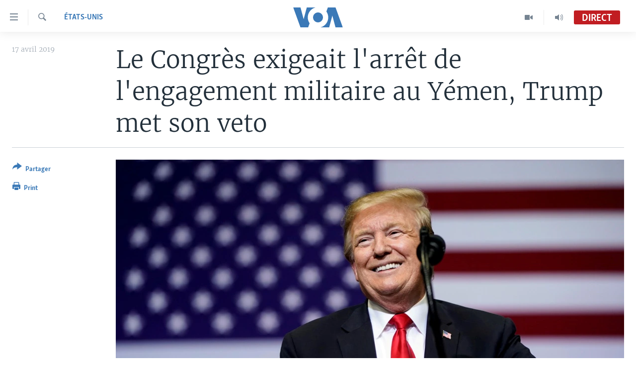

--- FILE ---
content_type: text/html; charset=utf-8
request_url: https://www.voaafrique.com/a/le-congr%C3%A8s-exigeait-l-arr%C3%AAt-de-l-engagement-militaire-au-y%C3%A9men-trump-met-son-veto/4879258.html
body_size: 11465
content:

<!DOCTYPE html>
<html lang="fr" dir="ltr" class="no-js">
<head>
<link href="/Content/responsive/VOA/fr/VOA-fr.css?&amp;av=0.0.0.0&amp;cb=306" rel="stylesheet"/>
<script src="https://tags.voaafrique.com/voa-pangea/prod/utag.sync.js"></script> <script type='text/javascript' src='https://www.youtube.com/iframe_api' async></script>
<script type="text/javascript">
//a general 'js' detection, must be on top level in <head>, due to CSS performance
document.documentElement.className = "js";
var cacheBuster = "306";
var appBaseUrl = "/";
var imgEnhancerBreakpoints = [0, 144, 256, 408, 650, 1023, 1597];
var isLoggingEnabled = false;
var isPreviewPage = false;
var isLivePreviewPage = false;
if (!isPreviewPage) {
window.RFE = window.RFE || {};
window.RFE.cacheEnabledByParam = window.location.href.indexOf('nocache=1') === -1;
const url = new URL(window.location.href);
const params = new URLSearchParams(url.search);
// Remove the 'nocache' parameter
params.delete('nocache');
// Update the URL without the 'nocache' parameter
url.search = params.toString();
window.history.replaceState(null, '', url.toString());
} else {
window.addEventListener('load', function() {
const links = window.document.links;
for (let i = 0; i < links.length; i++) {
links[i].href = '#';
links[i].target = '_self';
}
})
}
var pwaEnabled = false;
var swCacheDisabled;
</script>
<meta charset="utf-8" />
<title>Le Congr&#232;s exigeait l&#39;arr&#234;t de l&#39;engagement militaire au Y&#233;men, Trump met son veto</title>
<meta name="description" content="Comme attendu, Donald Trump a mis mardi son veto &#224; une r&#233;solution du Congr&#232;s qui l&#39;exhortait &#224; arr&#234;ter tout soutien am&#233;ricain &#224; la coalition saoudienne dans la guerre au Y&#233;men, s&#39;opposant pour la deuxi&#232;me fois en deux mois &#224; une d&#233;cision du parlement am&#233;ricain." />
<meta name="keywords" content="États-Unis, Yémen, Etats Unis, Trump, Congrès américain, veto" />
<meta name="viewport" content="width=device-width, initial-scale=1.0" />
<meta http-equiv="X-UA-Compatible" content="IE=edge" />
<meta name="robots" content="max-image-preview:large"><meta property="fb:pages" content="323279184682" />
<meta name="msvalidate.01" content="3286EE554B6F672A6F2E608C02343C0E" />
<link href="https://www.voaafrique.com/a/le-congr&#232;s-exigeait-l-arr&#234;t-de-l-engagement-militaire-au-y&#233;men-trump-met-son-veto/4879258.html" rel="canonical" />
<meta name="apple-mobile-web-app-title" content="VOA" />
<meta name="apple-mobile-web-app-status-bar-style" content="black" />
<meta name="apple-itunes-app" content="app-id=632618796, app-argument=//4879258.ltr" />
<meta content="Le Congrès exigeait l&#39;arrêt de l&#39;engagement militaire au Yémen, Trump met son veto" property="og:title" />
<meta content="Comme attendu, Donald Trump a mis mardi son veto à une résolution du Congrès qui l&#39;exhortait à arrêter tout soutien américain à la coalition saoudienne dans la guerre au Yémen, s&#39;opposant pour la deuxième fois en deux mois à une décision du parlement américain." property="og:description" />
<meta content="article" property="og:type" />
<meta content="https://www.voaafrique.com/a/le-congrès-exigeait-l-arrêt-de-l-engagement-militaire-au-yémen-trump-met-son-veto/4879258.html" property="og:url" />
<meta content="Voice of America" property="og:site_name" />
<meta content="https://www.facebook.com/VOAAfrique" property="article:publisher" />
<meta content="https://gdb.voanews.com/646ca016-c8a7-4385-9b27-5854dfb81d38_w1200_h630.jpg" property="og:image" />
<meta content="1200" property="og:image:width" />
<meta content="630" property="og:image:height" />
<meta content="171468140033861" property="fb:app_id" />
<meta content="summary_large_image" name="twitter:card" />
<meta content="@VOAAfrique" name="twitter:site" />
<meta content="https://gdb.voanews.com/646ca016-c8a7-4385-9b27-5854dfb81d38_w1200_h630.jpg" name="twitter:image" />
<meta content="Le Congrès exigeait l&#39;arrêt de l&#39;engagement militaire au Yémen, Trump met son veto" name="twitter:title" />
<meta content="Comme attendu, Donald Trump a mis mardi son veto à une résolution du Congrès qui l&#39;exhortait à arrêter tout soutien américain à la coalition saoudienne dans la guerre au Yémen, s&#39;opposant pour la deuxième fois en deux mois à une décision du parlement américain." name="twitter:description" />
<link rel="amphtml" href="https://www.voaafrique.com/amp/le-congr&#232;s-exigeait-l-arr&#234;t-de-l-engagement-militaire-au-y&#233;men-trump-met-son-veto/4879258.html" />
<script type="application/ld+json">{"articleSection":"\u0026#201;tats-Unis","isAccessibleForFree":true,"headline":"Le Congrès exigeait l\u0027arrêt de l\u0027engagement militaire au Yémen, Trump met son veto","inLanguage":"fr","keywords":"États-Unis, Yémen, Etats Unis, Trump, Congrès américain, veto","author":{"@type":"Person","name":"VOA"},"datePublished":"2019-04-17 03:12:35Z","dateModified":"2019-04-17 04:06:35Z","publisher":{"logo":{"width":512,"height":220,"@type":"ImageObject","url":"https://www.voaafrique.com/Content/responsive/VOA/fr/img/logo.png"},"@type":"NewsMediaOrganization","url":"https://www.voaafrique.com","sameAs":["https://chat.whatsapp.com/LlCKzDdly5W6zLMbpi2Q3b","https://www.facebook.com/VOAAfrique","https://twitter.com/VOAAfrique","https://www.youtube.com/c/VOAAfrique?sub_confirmation=1","https://www.instagram.com/voaafrique"],"name":"VOA Afrique","alternateName":""},"@context":"https://schema.org","@type":"NewsArticle","mainEntityOfPage":"https://www.voaafrique.com/a/le-congrès-exigeait-l-arrêt-de-l-engagement-militaire-au-yémen-trump-met-son-veto/4879258.html","url":"https://www.voaafrique.com/a/le-congrès-exigeait-l-arrêt-de-l-engagement-militaire-au-yémen-trump-met-son-veto/4879258.html","description":"Comme attendu, Donald Trump a mis mardi son veto à une résolution du Congrès qui l\u0027exhortait à arrêter tout soutien américain à la coalition saoudienne dans la guerre au Yémen, s\u0027opposant pour la deuxième fois en deux mois à une décision du parlement américain.","image":{"width":1080,"height":608,"@type":"ImageObject","url":"https://gdb.voanews.com/646ca016-c8a7-4385-9b27-5854dfb81d38_w1080_h608.jpg"},"name":"Le Congrès exigeait l\u0027arrêt de l\u0027engagement militaire au Yémen, Trump met son veto"}</script>
<script src="/Scripts/responsive/infographics.b?v=dVbZ-Cza7s4UoO3BqYSZdbxQZVF4BOLP5EfYDs4kqEo1&amp;av=0.0.0.0&amp;cb=306"></script>
<script src="/Scripts/responsive/loader.b?v=Q26XNwrL6vJYKjqFQRDnx01Lk2pi1mRsuLEaVKMsvpA1&amp;av=0.0.0.0&amp;cb=306"></script>
<link rel="icon" type="image/svg+xml" href="/Content/responsive/VOA/img/webApp/favicon.svg" />
<link rel="alternate icon" href="/Content/responsive/VOA/img/webApp/favicon.ico" />
<link rel="apple-touch-icon" sizes="152x152" href="/Content/responsive/VOA/img/webApp/ico-152x152.png" />
<link rel="apple-touch-icon" sizes="144x144" href="/Content/responsive/VOA/img/webApp/ico-144x144.png" />
<link rel="apple-touch-icon" sizes="114x114" href="/Content/responsive/VOA/img/webApp/ico-114x114.png" />
<link rel="apple-touch-icon" sizes="72x72" href="/Content/responsive/VOA/img/webApp/ico-72x72.png" />
<link rel="apple-touch-icon-precomposed" href="/Content/responsive/VOA/img/webApp/ico-57x57.png" />
<link rel="icon" sizes="192x192" href="/Content/responsive/VOA/img/webApp/ico-192x192.png" />
<link rel="icon" sizes="128x128" href="/Content/responsive/VOA/img/webApp/ico-128x128.png" />
<meta name="msapplication-TileColor" content="#ffffff" />
<meta name="msapplication-TileImage" content="/Content/responsive/VOA/img/webApp/ico-144x144.png" />
<link rel="alternate" type="application/rss+xml" title="VOA - Top Stories [RSS]" href="/api/" />
<link rel="sitemap" type="application/rss+xml" href="/sitemap.xml" />
</head>
<body class=" nav-no-loaded cc_theme pg-article print-lay-article js-category-to-nav nojs-images ">
<script type="text/javascript" >
var analyticsData = {url:"https://www.voaafrique.com/a/le-congr%c3%a8s-exigeait-l-arr%c3%aat-de-l-engagement-militaire-au-y%c3%a9men-trump-met-son-veto/4879258.html",property_id:"462",article_uid:"4879258",page_title:"Le Congrès exigeait l\u0027arrêt de l\u0027engagement militaire au Yémen, Trump met son veto",page_type:"article",content_type:"article",subcontent_type:"article",last_modified:"2019-04-17 04:06:35Z",pub_datetime:"2019-04-17 03:12:35Z",pub_year:"2019",pub_month:"04",pub_day:"17",pub_hour:"03",pub_weekday:"Wednesday",section:"états-unis",english_section:"etats-unis",byline:"",categories:"etats-unis",tags:"yémen;etats unis;trump;congrès américain;veto",domain:"www.voaafrique.com",language:"French",language_service:"VOA French",platform:"web",copied:"no",copied_article:"",copied_title:"",runs_js:"Yes",cms_release:"8.44.0.0.306",enviro_type:"prod",slug:"le-congrès-exigeait-l-arrêt-de-l-engagement-militaire-au-yémen-trump-met-son-veto",entity:"VOA",short_language_service:"FR",platform_short:"W",page_name:"Le Congrès exigeait l\u0027arrêt de l\u0027engagement militaire au Yémen, Trump met son veto"};
</script>
<noscript><iframe src="https://www.googletagmanager.com/ns.html?id=GTM-N8MP7P" height="0" width="0" style="display:none;visibility:hidden"></iframe></noscript><script type="text/javascript" data-cookiecategory="analytics">
var gtmEventObject = Object.assign({}, analyticsData, {event: 'page_meta_ready'});window.dataLayer = window.dataLayer || [];window.dataLayer.push(gtmEventObject);
if (top.location === self.location) { //if not inside of an IFrame
var renderGtm = "true";
if (renderGtm === "true") {
(function(w,d,s,l,i){w[l]=w[l]||[];w[l].push({'gtm.start':new Date().getTime(),event:'gtm.js'});var f=d.getElementsByTagName(s)[0],j=d.createElement(s),dl=l!='dataLayer'?'&l='+l:'';j.async=true;j.src='//www.googletagmanager.com/gtm.js?id='+i+dl;f.parentNode.insertBefore(j,f);})(window,document,'script','dataLayer','GTM-N8MP7P');
}
}
</script>
<!--Analytics tag js version start-->
<script type="text/javascript" data-cookiecategory="analytics">
var utag_data = Object.assign({}, analyticsData, {});
if(typeof(TealiumTagFrom)==='function' && typeof(TealiumTagSearchKeyword)==='function') {
var utag_from=TealiumTagFrom();var utag_searchKeyword=TealiumTagSearchKeyword();
if(utag_searchKeyword!=null && utag_searchKeyword!=='' && utag_data["search_keyword"]==null) utag_data["search_keyword"]=utag_searchKeyword;if(utag_from!=null && utag_from!=='') utag_data["from"]=TealiumTagFrom();}
if(window.top!== window.self&&utag_data.page_type==="snippet"){utag_data.page_type = 'iframe';}
try{if(window.top!==window.self&&window.self.location.hostname===window.top.location.hostname){utag_data.platform = 'self-embed';utag_data.platform_short = 'se';}}catch(e){if(window.top!==window.self&&window.self.location.search.includes("platformType=self-embed")){utag_data.platform = 'cross-promo';utag_data.platform_short = 'cp';}}
(function(a,b,c,d){ a="https://tags.voaafrique.com/voa-pangea/prod/utag.js"; b=document;c="script";d=b.createElement(c);d.src=a;d.type="text/java"+c;d.async=true; a=b.getElementsByTagName(c)[0];a.parentNode.insertBefore(d,a); })();
</script>
<!--Analytics tag js version end-->
<!-- Analytics tag management NoScript -->
<noscript>
<img style="position: absolute; border: none;" src="https://ssc.voaafrique.com/b/ss/bbgprod,bbgentityvoa/1/G.4--NS/828962001?pageName=voa%3afr%3aw%3aarticle%3ale%20congr%c3%a8s%20exigeait%20l%27arr%c3%aat%20de%20l%27engagement%20militaire%20au%20y%c3%a9men%2c%20trump%20met%20son%20veto&amp;c6=le%20congr%c3%a8s%20exigeait%20l%27arr%c3%aat%20de%20l%27engagement%20militaire%20au%20y%c3%a9men%2c%20trump%20met%20son%20veto&amp;v36=8.44.0.0.306&amp;v6=D=c6&amp;g=https%3a%2f%2fwww.voaafrique.com%2fa%2fle-congr%25c3%25a8s-exigeait-l-arr%25c3%25aat-de-l-engagement-militaire-au-y%25c3%25a9men-trump-met-son-veto%2f4879258.html&amp;c1=D=g&amp;v1=D=g&amp;events=event1,event52&amp;c16=voa%20french&amp;v16=D=c16&amp;c5=etats-unis&amp;v5=D=c5&amp;ch=%c3%89tats-unis&amp;c15=french&amp;v15=D=c15&amp;c4=article&amp;v4=D=c4&amp;c14=4879258&amp;v14=D=c14&amp;v20=no&amp;c17=web&amp;v17=D=c17&amp;mcorgid=518abc7455e462b97f000101%40adobeorg&amp;server=www.voaafrique.com&amp;pageType=D=c4&amp;ns=bbg&amp;v29=D=server&amp;v25=voa&amp;v30=462&amp;v105=D=User-Agent " alt="analytics" width="1" height="1" /></noscript>
<!-- End of Analytics tag management NoScript -->
<!--*** Accessibility links - For ScreenReaders only ***-->
<section>
<div class="sr-only">
<h2>Liens d&#39;accessibilit&#233;</h2>
<ul>
<li><a href="#content" data-disable-smooth-scroll="1">Menu principal</a></li>
<li><a href="#navigation" data-disable-smooth-scroll="1">Retour &#224; la navigation principale</a></li>
<li><a href="#txtHeaderSearch" data-disable-smooth-scroll="1">Retour &#224; la recherche</a></li>
</ul>
</div>
</section>
<div dir="ltr">
<div id="page">
<aside>
<div class="c-lightbox overlay-modal">
<div class="c-lightbox__intro">
<h2 class="c-lightbox__intro-title"></h2>
<button class="btn btn--rounded c-lightbox__btn c-lightbox__intro-next" title="Suivant">
<span class="ico ico--rounded ico-chevron-forward"></span>
<span class="sr-only">Suivant</span>
</button>
</div>
<div class="c-lightbox__nav">
<button class="btn btn--rounded c-lightbox__btn c-lightbox__btn--close" title="Fermez">
<span class="ico ico--rounded ico-close"></span>
<span class="sr-only">Fermez</span>
</button>
<button class="btn btn--rounded c-lightbox__btn c-lightbox__btn--prev" title="Pr&#233;c&#233;dent">
<span class="ico ico--rounded ico-chevron-backward"></span>
<span class="sr-only">Pr&#233;c&#233;dent</span>
</button>
<button class="btn btn--rounded c-lightbox__btn c-lightbox__btn--next" title="Suivant">
<span class="ico ico--rounded ico-chevron-forward"></span>
<span class="sr-only">Suivant</span>
</button>
</div>
<div class="c-lightbox__content-wrap">
<figure class="c-lightbox__content">
<span class="c-spinner c-spinner--lightbox">
<img src="/Content/responsive/img/player-spinner.png"
alt="Attendez s&#39;il vous pla&#238;t "
title="Attendez s&#39;il vous pla&#238;t " />
</span>
<div class="c-lightbox__img">
<div class="thumb">
<img src="" alt="" />
</div>
</div>
<figcaption>
<div class="c-lightbox__info c-lightbox__info--foot">
<span class="c-lightbox__counter"></span>
<span class="caption c-lightbox__caption"></span>
</div>
</figcaption>
</figure>
</div>
<div class="hidden">
<div class="content-advisory__box content-advisory__box--lightbox">
<span class="content-advisory__box-text">This image contains sensitive content which some people may find offensive or disturbing.</span>
<button class="btn btn--transparent content-advisory__box-btn m-t-md" value="text" type="button">
<span class="btn__text">
Click to reveal
</span>
</button>
</div>
</div>
</div>
<div class="print-dialogue">
<div class="container">
<h3 class="print-dialogue__title section-head">Print Options:</h3>
<div class="print-dialogue__opts">
<ul class="print-dialogue__opt-group">
<li class="form__group form__group--checkbox">
<input class="form__check " id="checkboxImages" name="checkboxImages" type="checkbox" checked="checked" />
<label for="checkboxImages" class="form__label m-t-md">Images</label>
</li>
<li class="form__group form__group--checkbox">
<input class="form__check " id="checkboxMultimedia" name="checkboxMultimedia" type="checkbox" checked="checked" />
<label for="checkboxMultimedia" class="form__label m-t-md">Multimedia</label>
</li>
</ul>
<ul class="print-dialogue__opt-group">
<li class="form__group form__group--checkbox">
<input class="form__check " id="checkboxEmbedded" name="checkboxEmbedded" type="checkbox" checked="checked" />
<label for="checkboxEmbedded" class="form__label m-t-md">Embedded Content</label>
</li>
<li class="hidden">
<input class="form__check " id="checkboxComments" name="checkboxComments" type="checkbox" />
<label for="checkboxComments" class="form__label m-t-md">Comments</label>
</li>
</ul>
</div>
<div class="print-dialogue__buttons">
<button class="btn btn--secondary close-button" type="button" title="Annuler">
<span class="btn__text ">Annuler</span>
</button>
<button class="btn btn-cust-print m-l-sm" type="button" title="Print">
<span class="btn__text ">Print</span>
</button>
</div>
</div>
</div>
<div class="ctc-message pos-fix">
<div class="ctc-message__inner">Link has been copied to clipboard</div>
</div>
</aside>
<div class="hdr-20 hdr-20--big">
<div class="hdr-20__inner">
<div class="hdr-20__max pos-rel">
<div class="hdr-20__side hdr-20__side--primary d-flex">
<label data-for="main-menu-ctrl" data-switcher-trigger="true" data-switch-target="main-menu-ctrl" class="burger hdr-trigger pos-rel trans-trigger" data-trans-evt="click" data-trans-id="menu">
<span class="ico ico-close hdr-trigger__ico hdr-trigger__ico--close burger__ico burger__ico--close"></span>
<span class="ico ico-menu hdr-trigger__ico hdr-trigger__ico--open burger__ico burger__ico--open"></span>
</label>
<div class="menu-pnl pos-fix trans-target" data-switch-target="main-menu-ctrl" data-trans-id="menu">
<div class="menu-pnl__inner">
<nav class="main-nav menu-pnl__item menu-pnl__item--first">
<ul class="main-nav__list accordeon" data-analytics-tales="false" data-promo-name="link" data-location-name="nav,secnav">
<li class="main-nav__item accordeon__item" data-switch-target="menu-item-1468">
<label class="main-nav__item-name main-nav__item-name--label accordeon__control-label" data-switcher-trigger="true" data-for="menu-item-1468">
&#192; La Une
<span class="ico ico-chevron-down main-nav__chev"></span>
</label>
<div class="main-nav__sub-list">
<a class="main-nav__item-name main-nav__item-name--link main-nav__item-name--sub" href="/afrique" title="Afrique" data-item-name="africa" >Afrique</a>
<a class="main-nav__item-name main-nav__item-name--link main-nav__item-name--sub" href="/etats-unis" title="&#201;tats-Unis" data-item-name="united-states" >&#201;tats-Unis</a>
<a class="main-nav__item-name main-nav__item-name--link main-nav__item-name--sub" href="/monde" title="Monde" data-item-name="world" >Monde</a>
<a class="main-nav__item-name main-nav__item-name--link main-nav__item-name--sub" href="https://www.voaafrique.com/Sports" title="Sport" >Sport</a>
</div>
</li>
<li class="main-nav__item accordeon__item" data-switch-target="menu-item-1012">
<label class="main-nav__item-name main-nav__item-name--label accordeon__control-label" data-switcher-trigger="true" data-for="menu-item-1012">
TV
<span class="ico ico-chevron-down main-nav__chev"></span>
</label>
<div class="main-nav__sub-list">
<a class="main-nav__item-name main-nav__item-name--link main-nav__item-name--sub" href="https://www.voaafrique.com/LMA" title="Le Monde Aujourd&#39;hui" >Le Monde Aujourd&#39;hui</a>
<a class="main-nav__item-name main-nav__item-name--link main-nav__item-name--sub" href="/p/4944.html" title="VOA60 Afrique" data-item-name="voa60-afrique-" >VOA60 Afrique</a>
<a class="main-nav__item-name main-nav__item-name--link main-nav__item-name--sub" href="https://www.voaafrique.com/WaFo" title="Washington Forum" >Washington Forum</a>
<a class="main-nav__item-name main-nav__item-name--link main-nav__item-name--sub" href="https://www.voaafrique.com/p/6345.html" title="Correspondant VOA" >Correspondant VOA</a>
<a class="main-nav__item-name main-nav__item-name--link main-nav__item-name--sub" href="https://www.voaafrique.com/p/8714.html" title="Focus Sahel" target="_blank" rel="noopener">Focus Sahel</a>
<a class="main-nav__item-name main-nav__item-name--link main-nav__item-name--sub" href="https://www.voaafrique.com/z/5401" title="Reportages" target="_blank" rel="noopener">Reportages</a>
<a class="main-nav__item-name main-nav__item-name--link main-nav__item-name--sub" href="https://www.voaafrique.com/VousNous" title="Vous + Nous" >Vous + Nous</a>
<a class="main-nav__item-name main-nav__item-name--link main-nav__item-name--sub" href="/CDS" title="Carnet de Sant&#233;" data-item-name="carnet-de-sante-cds" >Carnet de Sant&#233;</a>
</div>
</li>
<li class="main-nav__item accordeon__item" data-switch-target="menu-item-2144">
<label class="main-nav__item-name main-nav__item-name--label accordeon__control-label" data-switcher-trigger="true" data-for="menu-item-2144">
Radio
<span class="ico ico-chevron-down main-nav__chev"></span>
</label>
<div class="main-nav__sub-list">
<a class="main-nav__item-name main-nav__item-name--link main-nav__item-name--sub" href="https://www.voaafrique.com/LMARADIO" title="Le Monde Aujourd&#39;hui" >Le Monde Aujourd&#39;hui</a>
<a class="main-nav__item-name main-nav__item-name--link main-nav__item-name--sub" href="https://www.voaafrique.com/AVA" title="&#192; Votre Avis" >&#192; Votre Avis</a>
<a class="main-nav__item-name main-nav__item-name--link main-nav__item-name--sub" href="https://www.voaafrique.com/p/7000.html" title="Votre Sant&#233; Votre Avenir" >Votre Sant&#233; Votre Avenir</a>
<a class="main-nav__item-name main-nav__item-name--link main-nav__item-name--sub" href="https://www.voaafrique.com/LMF" title="Le Monde au F&#233;minin" >Le Monde au F&#233;minin</a>
<a class="main-nav__item-name main-nav__item-name--link main-nav__item-name--sub" href="https://www.voaafrique.com/AEV" title="L&#39;Am&#233;rique et Vous" >L&#39;Am&#233;rique et Vous</a>
<a class="main-nav__item-name main-nav__item-name--link main-nav__item-name--sub" href="https://www.voaafrique.com/Religion" title="Dialogue des religions" target="_blank" rel="noopener">Dialogue des religions</a>
<a class="main-nav__item-name main-nav__item-name--link main-nav__item-name--sub" href="https://www.voaafrique.com/RMShow" title="RM Show" >RM Show</a>
</div>
</li>
<li class="main-nav__item accordeon__item" data-switch-target="menu-item-2257">
<label class="main-nav__item-name main-nav__item-name--label accordeon__control-label" data-switcher-trigger="true" data-for="menu-item-2257">
AUTRES LANGUES
<span class="ico ico-chevron-down main-nav__chev"></span>
</label>
<div class="main-nav__sub-list">
<a class="main-nav__item-name main-nav__item-name--link main-nav__item-name--sub" href="https://www.voabambara.com" title="BAMBARA" target="_blank" rel="noopener">BAMBARA</a>
<a class="main-nav__item-name main-nav__item-name--link main-nav__item-name--sub" href="/fulfulde" title="FULFULDE" data-item-name="fulfulde" >FULFULDE</a>
<a class="main-nav__item-name main-nav__item-name--link main-nav__item-name--sub" href="https://www.voalingala.com" title="LINGALA" target="_blank" rel="noopener">LINGALA</a>
<a class="main-nav__item-name main-nav__item-name--link main-nav__item-name--sub" href="https://www.voaafrique.com/Sango" title="SANGO" >SANGO</a>
</div>
</li>
</ul>
</nav>
<div class="menu-pnl__item">
<a href="https://voaafrique.com/z/2873.html/" class="menu-pnl__item-link" alt="Apprenez L&#39;anglais">Apprenez L&#39;anglais</a>
</div>
<div class="menu-pnl__item menu-pnl__item--social">
<h5 class="menu-pnl__sub-head">Suivez-nous</h5>
<a href="https://www.facebook.com/VOAAfrique" title="Suivez-nous sur Facebook" data-analytics-text="follow_on_facebook" class="btn btn--rounded btn--social-inverted menu-pnl__btn js-social-btn btn-facebook" target="_blank" rel="noopener">
<span class="ico ico-facebook-alt ico--rounded"></span>
</a>
<a href="https://twitter.com/VOAAfrique" title="Suivez nous sur Twitter" data-analytics-text="follow_on_twitter" class="btn btn--rounded btn--social-inverted menu-pnl__btn js-social-btn btn-twitter" target="_blank" rel="noopener">
<span class="ico ico-twitter ico--rounded"></span>
</a>
<a href="https://www.youtube.com/c/VOAAfrique?sub_confirmation=1" title="Suivez-nous sur YouTube" data-analytics-text="follow_on_youtube" class="btn btn--rounded btn--social-inverted menu-pnl__btn js-social-btn btn-youtube" target="_blank" rel="noopener">
<span class="ico ico-youtube ico--rounded"></span>
</a>
<a href="https://www.instagram.com/voaafrique" title="Follow us on Instagram" data-analytics-text="follow_on_instagram" class="btn btn--rounded btn--social-inverted menu-pnl__btn js-social-btn btn-instagram" target="_blank" rel="noopener">
<span class="ico ico-instagram ico--rounded"></span>
</a>
</div>
<div class="menu-pnl__item">
<a href="/navigation/allsites" class="menu-pnl__item-link">
<span class="ico ico-languages "></span>
Langues
</a>
</div>
</div>
</div>
<label data-for="top-search-ctrl" data-switcher-trigger="true" data-switch-target="top-search-ctrl" class="top-srch-trigger hdr-trigger">
<span class="ico ico-close hdr-trigger__ico hdr-trigger__ico--close top-srch-trigger__ico top-srch-trigger__ico--close"></span>
<span class="ico ico-search hdr-trigger__ico hdr-trigger__ico--open top-srch-trigger__ico top-srch-trigger__ico--open"></span>
</label>
<div class="srch-top srch-top--in-header" data-switch-target="top-search-ctrl">
<div class="container">
<form action="/s" class="srch-top__form srch-top__form--in-header" id="form-topSearchHeader" method="get" role="search"><label for="txtHeaderSearch" class="sr-only">Recherche</label>
<input type="text" id="txtHeaderSearch" name="k" placeholder="texte de recherche" accesskey="s" value="" class="srch-top__input analyticstag-event" onkeydown="if (event.keyCode === 13) { FireAnalyticsTagEventOnSearch('search', $dom.get('#txtHeaderSearch')[0].value) }" />
<button title="Recherche" type="submit" class="btn btn--top-srch analyticstag-event" onclick="FireAnalyticsTagEventOnSearch('search', $dom.get('#txtHeaderSearch')[0].value) ">
<span class="ico ico-search"></span>
</button></form>
</div>
</div>
<a href="/" class="main-logo-link">
<img src="/Content/responsive/VOA/fr/img/logo-compact.svg" class="main-logo main-logo--comp" alt="site logo">
<img src="/Content/responsive/VOA/fr/img/logo.svg" class="main-logo main-logo--big" alt="site logo">
</a>
</div>
<div class="hdr-20__side hdr-20__side--secondary d-flex">
<a href="/p/8493.html?nocache=1" title="Audio" class="hdr-20__secondary-item" data-item-name="audio">
<span class="ico ico-audio hdr-20__secondary-icon"></span>
</a>
<a href="/p/8492.html?nocache=1" title="Video" class="hdr-20__secondary-item" data-item-name="video">
<span class="ico ico-video hdr-20__secondary-icon"></span>
</a>
<a href="/s" title="Recherche" class="hdr-20__secondary-item hdr-20__secondary-item--search" data-item-name="search">
<span class="ico ico-search hdr-20__secondary-icon hdr-20__secondary-icon--search"></span>
</a>
<div class="hdr-20__secondary-item live-b-drop">
<div class="live-b-drop__off">
<a href="/live/audio/50" class="live-b-drop__link" title="Direct" data-item-name="live">
<span class="badge badge--live-btn badge--live">
Direct
</span>
</a>
</div>
<div class="live-b-drop__on hidden">
<label data-for="live-ctrl" data-switcher-trigger="true" data-switch-target="live-ctrl" class="live-b-drop__label pos-rel">
<span class="badge badge--live badge--live-btn">
Direct
</span>
<span class="ico ico-close live-b-drop__label-ico live-b-drop__label-ico--close"></span>
</label>
<div class="live-b-drop__panel" id="targetLivePanelDiv" data-switch-target="live-ctrl"></div>
</div>
</div>
<div class="srch-bottom">
<form action="/s" class="srch-bottom__form d-flex" id="form-bottomSearch" method="get" role="search"><label for="txtSearch" class="sr-only">Recherche</label>
<input type="search" id="txtSearch" name="k" placeholder="texte de recherche" accesskey="s" value="" class="srch-bottom__input analyticstag-event" onkeydown="if (event.keyCode === 13) { FireAnalyticsTagEventOnSearch('search', $dom.get('#txtSearch')[0].value) }" />
<button title="Recherche" type="submit" class="btn btn--bottom-srch analyticstag-event" onclick="FireAnalyticsTagEventOnSearch('search', $dom.get('#txtSearch')[0].value) ">
<span class="ico ico-search"></span>
</button></form>
</div>
</div>
<img src="/Content/responsive/VOA/fr/img/logo-print.gif" class="logo-print" alt="site logo">
<img src="/Content/responsive/VOA/fr/img/logo-print_color.png" class="logo-print logo-print--color" alt="site logo">
</div>
</div>
</div>
<script>
if (document.body.className.indexOf('pg-home') > -1) {
var nav2In = document.querySelector('.hdr-20__inner');
var nav2Sec = document.querySelector('.hdr-20__side--secondary');
var secStyle = window.getComputedStyle(nav2Sec);
if (nav2In && window.pageYOffset < 150 && secStyle['position'] !== 'fixed') {
nav2In.classList.add('hdr-20__inner--big')
}
}
</script>
<div class="c-hlights c-hlights--breaking c-hlights--no-item" data-hlight-display="mobile,desktop">
<div class="c-hlights__wrap container p-0">
<div class="c-hlights__nav">
<a role="button" href="#" title="Pr&#233;c&#233;dent">
<span class="ico ico-chevron-backward m-0"></span>
<span class="sr-only">Pr&#233;c&#233;dent</span>
</a>
<a role="button" href="#" title="Suivant">
<span class="ico ico-chevron-forward m-0"></span>
<span class="sr-only">Suivant</span>
</a>
</div>
<span class="c-hlights__label">
<span class="">Derni&#232;res nouvelles</span>
<span class="switcher-trigger">
<label data-for="more-less-1" data-switcher-trigger="true" class="switcher-trigger__label switcher-trigger__label--more p-b-0" title="
Voir plus">
<span class="ico ico-chevron-down"></span>
</label>
<label data-for="more-less-1" data-switcher-trigger="true" class="switcher-trigger__label switcher-trigger__label--less p-b-0" title="Show less">
<span class="ico ico-chevron-up"></span>
</label>
</span>
</span>
<ul class="c-hlights__items switcher-target" data-switch-target="more-less-1">
</ul>
</div>
</div> <div id="content">
<main class="container">
<div class="hdr-container">
<div class="row">
<div class="col-category col-xs-12 col-md-2 pull-left"> <div class="category js-category">
<a class="" href="/z/2881">&#201;tats-Unis</a> </div>
</div><div class="col-title col-xs-12 col-md-10 pull-right"> <h1 class="title pg-title">
Le Congr&#232;s exigeait l&#39;arr&#234;t de l&#39;engagement militaire au Y&#233;men, Trump met son veto
</h1>
</div><div class="col-publishing-details col-xs-12 col-sm-12 col-md-2 pull-left"> <div class="publishing-details ">
<div class="published">
<span class="date" >
<time pubdate="pubdate" datetime="2019-04-17T03:12:35+00:00">
17 avril 2019
</time>
</span>
</div>
</div>
</div><div class="col-lg-12 separator"> <div class="separator">
<hr class="title-line" />
</div>
</div><div class="col-multimedia col-xs-12 col-md-10 pull-right"> <div class="cover-media">
<figure class="media-image js-media-expand">
<div class="img-wrap">
<div class="thumb thumb16_9">
<img src="https://gdb.voanews.com/646ca016-c8a7-4385-9b27-5854dfb81d38_w250_r1_s.jpg" alt="Donald Trump, pr&#233;sident des &#201;tats-Unis, lors d&#39;un meeting de campagne &#224; Grand Rapids, Michigan, &#201;tats-Unis, le 28 mars 2019. REUTERS / Joshua Roberts " />
</div>
</div>
<figcaption>
<span class="caption">Donald Trump, pr&#233;sident des &#201;tats-Unis, lors d&#39;un meeting de campagne &#224; Grand Rapids, Michigan, &#201;tats-Unis, le 28 mars 2019. REUTERS / Joshua Roberts </span>
</figcaption>
</figure>
</div>
</div><div class="col-xs-12 col-md-2 pull-left article-share pos-rel"> <div class="share--box">
<div class="sticky-share-container" style="display:none">
<div class="container">
<a href="https://www.voaafrique.com" id="logo-sticky-share">&nbsp;</a>
<div class="pg-title pg-title--sticky-share">
Le Congr&#232;s exigeait l&#39;arr&#234;t de l&#39;engagement militaire au Y&#233;men, Trump met son veto
</div>
<div class="sticked-nav-actions">
<!--This part is for sticky navigation display-->
<p class="buttons link-content-sharing p-0 ">
<button class="btn btn--link btn-content-sharing p-t-0 " id="btnContentSharing" value="text" role="Button" type="" title="Activer plus d&#39;options de partage">
<span class="ico ico-share ico--l"></span>
<span class="btn__text ">
Partager
</span>
</button>
</p>
<aside class="content-sharing js-content-sharing js-content-sharing--apply-sticky content-sharing--sticky"
role="complementary"
data-share-url="https://www.voaafrique.com/a/le-congr%c3%a8s-exigeait-l-arr%c3%aat-de-l-engagement-militaire-au-y%c3%a9men-trump-met-son-veto/4879258.html" data-share-title="Le Congr&#232;s exigeait l&#39;arr&#234;t de l&#39;engagement militaire au Y&#233;men, Trump met son veto" data-share-text="Comme attendu, Donald Trump a mis mardi son veto &#224; une r&#233;solution du Congr&#232;s qui l&#39;exhortait &#224; arr&#234;ter tout soutien am&#233;ricain &#224; la coalition saoudienne dans la guerre au Y&#233;men, s&#39;opposant pour la deuxi&#232;me fois en deux mois &#224; une d&#233;cision du parlement am&#233;ricain.">
<div class="content-sharing__popover">
<h6 class="content-sharing__title">Partager</h6>
<button href="#close" id="btnCloseSharing" class="btn btn--text-like content-sharing__close-btn">
<span class="ico ico-close ico--l"></span>
</button>
<ul class="content-sharing__list">
<li class="content-sharing__item">
<div class="ctc ">
<input type="text" class="ctc__input" readonly="readonly">
<a href="" js-href="https://www.voaafrique.com/a/le-congr%c3%a8s-exigeait-l-arr%c3%aat-de-l-engagement-militaire-au-y%c3%a9men-trump-met-son-veto/4879258.html" class="content-sharing__link ctc__button">
<span class="ico ico-copy-link ico--rounded ico--s"></span>
<span class="content-sharing__link-text">Copy link</span>
</a>
</div>
</li>
<li class="content-sharing__item">
<a href="https://facebook.com/sharer.php?u=https%3a%2f%2fwww.voaafrique.com%2fa%2fle-congr%25c3%25a8s-exigeait-l-arr%25c3%25aat-de-l-engagement-militaire-au-y%25c3%25a9men-trump-met-son-veto%2f4879258.html"
data-analytics-text="share_on_facebook"
title="Facebook" target="_blank"
class="content-sharing__link js-social-btn">
<span class="ico ico-facebook ico--rounded ico--s"></span>
<span class="content-sharing__link-text">Facebook</span>
</a>
</li>
<li class="content-sharing__item">
<a href="https://twitter.com/share?url=https%3a%2f%2fwww.voaafrique.com%2fa%2fle-congr%25c3%25a8s-exigeait-l-arr%25c3%25aat-de-l-engagement-militaire-au-y%25c3%25a9men-trump-met-son-veto%2f4879258.html&amp;text=Le+Congr%c3%a8s+exigeait+l%27arr%c3%aat+de+l%27engagement+militaire+au+Y%c3%a9men%2c+Trump+met+son+veto"
data-analytics-text="share_on_twitter"
title="Twitter" target="_blank"
class="content-sharing__link js-social-btn">
<span class="ico ico-twitter ico--rounded ico--s"></span>
<span class="content-sharing__link-text">Twitter</span>
</a>
</li>
<li class="content-sharing__item visible-xs-inline-block visible-sm-inline-block">
<a href="whatsapp://send?text=https%3a%2f%2fwww.voaafrique.com%2fa%2fle-congr%25c3%25a8s-exigeait-l-arr%25c3%25aat-de-l-engagement-militaire-au-y%25c3%25a9men-trump-met-son-veto%2f4879258.html"
data-analytics-text="share_on_whatsapp"
title="WhatsApp" target="_blank"
class="content-sharing__link js-social-btn">
<span class="ico ico-whatsapp ico--rounded ico--s"></span>
<span class="content-sharing__link-text">WhatsApp</span>
</a>
</li>
<li class="content-sharing__item visible-md-inline-block visible-lg-inline-block">
<a href=" https://web.whatsapp.com/send?text=https%3a%2f%2fwww.voaafrique.com%2fa%2fle-congr%25c3%25a8s-exigeait-l-arr%25c3%25aat-de-l-engagement-militaire-au-y%25c3%25a9men-trump-met-son-veto%2f4879258.html"
data-analytics-text="share_on_whatsapp_desktop"
title="WhatsApp" target="_blank"
class="content-sharing__link js-social-btn">
<span class="ico ico-whatsapp ico--rounded ico--s"></span>
<span class="content-sharing__link-text">WhatsApp</span>
</a>
</li>
<li class="content-sharing__item">
<a href="https://www.linkedin.com/shareArticle?mini=true&amp;url=https%3a%2f%2fwww.voaafrique.com%2fa%2fle-congr%25c3%25a8s-exigeait-l-arr%25c3%25aat-de-l-engagement-militaire-au-y%25c3%25a9men-trump-met-son-veto%2f4879258.html&amp;title=Le Congr&#232;s exigeait l&#39;arr&#234;t de l&#39;engagement militaire au Y&#233;men, Trump met son veto"
data-analytics-text="share_on_linkedIn"
title="LinkedIn" target="_blank"
class="content-sharing__link js-social-btn">
<span class="ico ico-linkedin ico--rounded ico--s"></span>
<span class="content-sharing__link-text">LinkedIn</span>
</a>
</li>
<li class="content-sharing__item">
<a href="https://telegram.me/share/url?url=https%3a%2f%2fwww.voaafrique.com%2fa%2fle-congr%25c3%25a8s-exigeait-l-arr%25c3%25aat-de-l-engagement-militaire-au-y%25c3%25a9men-trump-met-son-veto%2f4879258.html"
data-analytics-text="share_on_telegram"
title="Telegram" target="_blank"
class="content-sharing__link js-social-btn">
<span class="ico ico-telegram ico--rounded ico--s"></span>
<span class="content-sharing__link-text">Telegram</span>
</a>
</li>
<li class="content-sharing__item">
<a href="mailto:?body=https%3a%2f%2fwww.voaafrique.com%2fa%2fle-congr%25c3%25a8s-exigeait-l-arr%25c3%25aat-de-l-engagement-militaire-au-y%25c3%25a9men-trump-met-son-veto%2f4879258.html&amp;subject=Le Congr&#232;s exigeait l&#39;arr&#234;t de l&#39;engagement militaire au Y&#233;men, Trump met son veto"
title="Email"
class="content-sharing__link ">
<span class="ico ico-email ico--rounded ico--s"></span>
<span class="content-sharing__link-text">Email</span>
</a>
</li>
</ul>
</div>
</aside>
</div>
</div>
</div>
<div class="links">
<p class="buttons link-content-sharing p-0 ">
<button class="btn btn--link btn-content-sharing p-t-0 " id="btnContentSharing" value="text" role="Button" type="" title="Activer plus d&#39;options de partage">
<span class="ico ico-share ico--l"></span>
<span class="btn__text ">
Partager
</span>
</button>
</p>
<aside class="content-sharing js-content-sharing " role="complementary"
data-share-url="https://www.voaafrique.com/a/le-congr%c3%a8s-exigeait-l-arr%c3%aat-de-l-engagement-militaire-au-y%c3%a9men-trump-met-son-veto/4879258.html" data-share-title="Le Congr&#232;s exigeait l&#39;arr&#234;t de l&#39;engagement militaire au Y&#233;men, Trump met son veto" data-share-text="Comme attendu, Donald Trump a mis mardi son veto &#224; une r&#233;solution du Congr&#232;s qui l&#39;exhortait &#224; arr&#234;ter tout soutien am&#233;ricain &#224; la coalition saoudienne dans la guerre au Y&#233;men, s&#39;opposant pour la deuxi&#232;me fois en deux mois &#224; une d&#233;cision du parlement am&#233;ricain.">
<div class="content-sharing__popover">
<h6 class="content-sharing__title">Partager</h6>
<button href="#close" id="btnCloseSharing" class="btn btn--text-like content-sharing__close-btn">
<span class="ico ico-close ico--l"></span>
</button>
<ul class="content-sharing__list">
<li class="content-sharing__item">
<div class="ctc ">
<input type="text" class="ctc__input" readonly="readonly">
<a href="" js-href="https://www.voaafrique.com/a/le-congr%c3%a8s-exigeait-l-arr%c3%aat-de-l-engagement-militaire-au-y%c3%a9men-trump-met-son-veto/4879258.html" class="content-sharing__link ctc__button">
<span class="ico ico-copy-link ico--rounded ico--l"></span>
<span class="content-sharing__link-text">Copy link</span>
</a>
</div>
</li>
<li class="content-sharing__item">
<a href="https://facebook.com/sharer.php?u=https%3a%2f%2fwww.voaafrique.com%2fa%2fle-congr%25c3%25a8s-exigeait-l-arr%25c3%25aat-de-l-engagement-militaire-au-y%25c3%25a9men-trump-met-son-veto%2f4879258.html"
data-analytics-text="share_on_facebook"
title="Facebook" target="_blank"
class="content-sharing__link js-social-btn">
<span class="ico ico-facebook ico--rounded ico--l"></span>
<span class="content-sharing__link-text">Facebook</span>
</a>
</li>
<li class="content-sharing__item">
<a href="https://twitter.com/share?url=https%3a%2f%2fwww.voaafrique.com%2fa%2fle-congr%25c3%25a8s-exigeait-l-arr%25c3%25aat-de-l-engagement-militaire-au-y%25c3%25a9men-trump-met-son-veto%2f4879258.html&amp;text=Le+Congr%c3%a8s+exigeait+l%27arr%c3%aat+de+l%27engagement+militaire+au+Y%c3%a9men%2c+Trump+met+son+veto"
data-analytics-text="share_on_twitter"
title="Twitter" target="_blank"
class="content-sharing__link js-social-btn">
<span class="ico ico-twitter ico--rounded ico--l"></span>
<span class="content-sharing__link-text">Twitter</span>
</a>
</li>
<li class="content-sharing__item visible-xs-inline-block visible-sm-inline-block">
<a href="whatsapp://send?text=https%3a%2f%2fwww.voaafrique.com%2fa%2fle-congr%25c3%25a8s-exigeait-l-arr%25c3%25aat-de-l-engagement-militaire-au-y%25c3%25a9men-trump-met-son-veto%2f4879258.html"
data-analytics-text="share_on_whatsapp"
title="WhatsApp" target="_blank"
class="content-sharing__link js-social-btn">
<span class="ico ico-whatsapp ico--rounded ico--l"></span>
<span class="content-sharing__link-text">WhatsApp</span>
</a>
</li>
<li class="content-sharing__item visible-md-inline-block visible-lg-inline-block">
<a href=" https://web.whatsapp.com/send?text=https%3a%2f%2fwww.voaafrique.com%2fa%2fle-congr%25c3%25a8s-exigeait-l-arr%25c3%25aat-de-l-engagement-militaire-au-y%25c3%25a9men-trump-met-son-veto%2f4879258.html"
data-analytics-text="share_on_whatsapp_desktop"
title="WhatsApp" target="_blank"
class="content-sharing__link js-social-btn">
<span class="ico ico-whatsapp ico--rounded ico--l"></span>
<span class="content-sharing__link-text">WhatsApp</span>
</a>
</li>
<li class="content-sharing__item">
<a href="https://www.linkedin.com/shareArticle?mini=true&amp;url=https%3a%2f%2fwww.voaafrique.com%2fa%2fle-congr%25c3%25a8s-exigeait-l-arr%25c3%25aat-de-l-engagement-militaire-au-y%25c3%25a9men-trump-met-son-veto%2f4879258.html&amp;title=Le Congr&#232;s exigeait l&#39;arr&#234;t de l&#39;engagement militaire au Y&#233;men, Trump met son veto"
data-analytics-text="share_on_linkedIn"
title="LinkedIn" target="_blank"
class="content-sharing__link js-social-btn">
<span class="ico ico-linkedin ico--rounded ico--l"></span>
<span class="content-sharing__link-text">LinkedIn</span>
</a>
</li>
<li class="content-sharing__item">
<a href="https://telegram.me/share/url?url=https%3a%2f%2fwww.voaafrique.com%2fa%2fle-congr%25c3%25a8s-exigeait-l-arr%25c3%25aat-de-l-engagement-militaire-au-y%25c3%25a9men-trump-met-son-veto%2f4879258.html"
data-analytics-text="share_on_telegram"
title="Telegram" target="_blank"
class="content-sharing__link js-social-btn">
<span class="ico ico-telegram ico--rounded ico--l"></span>
<span class="content-sharing__link-text">Telegram</span>
</a>
</li>
<li class="content-sharing__item">
<a href="mailto:?body=https%3a%2f%2fwww.voaafrique.com%2fa%2fle-congr%25c3%25a8s-exigeait-l-arr%25c3%25aat-de-l-engagement-militaire-au-y%25c3%25a9men-trump-met-son-veto%2f4879258.html&amp;subject=Le Congr&#232;s exigeait l&#39;arr&#234;t de l&#39;engagement militaire au Y&#233;men, Trump met son veto"
title="Email"
class="content-sharing__link ">
<span class="ico ico-email ico--rounded ico--l"></span>
<span class="content-sharing__link-text">Email</span>
</a>
</li>
</ul>
</div>
</aside>
<p class="link-print visible-md visible-lg buttons p-0">
<button class="btn btn--link btn-print p-t-0" onclick="if (typeof FireAnalyticsTagEvent === 'function') {FireAnalyticsTagEvent({ on_page_event: 'print_story' });}return false" title="(CTRL+P)">
<span class="ico ico-print"></span>
<span class="btn__text">Print</span>
</button>
</p>
</div>
</div>
</div>
</div>
</div>
<div class="body-container">
<div class="row">
<div class="col-xs-12 col-sm-12 col-md-10 col-lg-10 pull-right">
<div class="row">
<div class="col-xs-12 col-sm-12 col-md-8 col-lg-8 pull-left bottom-offset content-offset">
<div class="intro intro--bold" >
<p >Comme attendu, Donald Trump a mis mardi son veto &#224; une r&#233;solution du Congr&#232;s qui l&#39;exhortait &#224; arr&#234;ter tout soutien am&#233;ricain &#224; la coalition saoudienne dans la guerre au Y&#233;men, s&#39;opposant pour la deuxi&#232;me fois en deux mois &#224; une d&#233;cision du parlement am&#233;ricain.</p>
</div>
<div id="article-content" class="content-floated-wrap fb-quotable">
<div class="wsw">
<p>&quot;Cette résolution est une tentative inutile et dangereuse d'affaiblir mes pouvoirs constitutionnels, mettant en danger des vies de citoyens américains&quot; a déclaré dans un communiqué M. Trump à propos de ce texte adopté par les deux chambres du Congrès au début du mois.</p>
<p>Cette séquence politique avait été perçue comme un camouflet pour le président républicain, compte tenu de sa majorité au Sénat.</p>
<p>Le Congrès avait utilisé une loi votée en 1973 et limitant les pouvoirs militaires du président dans un conflit à l'étranger.</p><div data-owner-ct="Article" data-inline="False">
<div class="media-block also-read" >
<a href="/a/le-congr%c3%a8s-am%c3%a9ricain-exige-de-trump-l-arr%c3%aat-de-tout-engagement-militaire-au-y%c3%a9men/4862144.html" target="_self" title="Le Congr&#232;s am&#233;ricain exige de Trump l&#39;arr&#234;t de tout engagement militaire au Y&#233;men" class="img-wrap img-wrap--size-3 also-read__img">
<span class="thumb thumb16_9">
<noscript class="nojs-img">
<img src="https://gdb.voanews.com/dfeebe25-d8f4-4516-bd89-cd635cadb8c4_w100_r1.jpg" alt="Bernie Sanders &#224; Washington le 1er avril 2019.">
</noscript>
<img data-src="https://gdb.voanews.com/dfeebe25-d8f4-4516-bd89-cd635cadb8c4_w100_r1.jpg" alt="Bernie Sanders &#224; Washington le 1er avril 2019." />
</span>
</a>
<div class="media-block__content also-read__body also-read__body--h">
<a href="/a/le-congr%c3%a8s-am%c3%a9ricain-exige-de-trump-l-arr%c3%aat-de-tout-engagement-militaire-au-y%c3%a9men/4862144.html" target="_self" title="Le Congr&#232;s am&#233;ricain exige de Trump l&#39;arr&#234;t de tout engagement militaire au Y&#233;men">
<span class="also-read__text--label">
Lire aussi :
</span>
<h4 class="media-block__title media-block__title--size-3 also-read__text p-0">
Le Congr&#232;s am&#233;ricain exige de Trump l&#39;arr&#234;t de tout engagement militaire au Y&#233;men
</h4>
</a>
</div>
</div>
</div>
<p>Les Parlementaires avaient appelé à la fin des opérations militaires au Yémen, où depuis 2015, le Pentagone fournit un &quot;soutien non-combattant&quot; à la coalition menée par l'Arabie saoudite, alliée historique des Etats-Unis.</p>
<p>Les rapports entre Ryad et Washington se sont considérablement refroidis après l'assassinat du journaliste saoudien Jamal Khashoggi, en octobre 2018, par un commando venu de Ryad.</p>
<p>La réaction tiède de Donald Trump face au jeune prince héritier saoudien Mohammed ben Salmane --considéré comme &quot;responsable&quot; du meurtre par le Sénat américain-- avait indigné jusque dans ses rangs.</p>
<p>&quot;Nous fournissons ce soutien pour plusieurs raisons. D'abord, c'est notre devoir de protéger la sécurité des plus de 80.000 Américains qui résident dans certains pays de la coalition qui ont été victimes d'attaques de Houthis depuis le Yémen&quot;, explique le président américain dans le communiqué, transmis par la Maison Blanche.</p>
<p><strong>- Soutien contesté -</strong></p>
<p>Le Yémen est déchiré par un conflit dévastateur depuis l'intervention d'une coalition arabe sous commandement saoudien en mars 2015 pour soutenir des forces pro-gouvernementales contre les rebelles Houthis.</p>
<p>Ces derniers sont soutenus par l'Iran, grand rival chiite de l'Arabie saoudite sunnite au Moyen-Orient.</p><div data-owner-ct="Article" data-inline="False">
<div class="media-block also-read" >
<a href="/a/washington-veut-minimiser-le-risque-de-victimes-civiles-au-yemen-/4790797.html" target="_self" title="Washington veut &quot;minimiser le risque de victimes civiles&quot; au Y&#233;men" class="img-wrap img-wrap--size-3 also-read__img">
<span class="thumb thumb16_9">
<noscript class="nojs-img">
<img src="https://gdb.voanews.com/8dbda952-fbff-49ec-85f4-7ab3f5ddc900_w100_r1.jpg" alt="Le pr&#233;sident am&#233;ricain Donald Trump lors d’une r&#233;union de son cabinet &#224; la Maison Blanche, Washington, 10 avril 2018. (Twitter/Donald J. Trump)">
</noscript>
<img data-src="https://gdb.voanews.com/8dbda952-fbff-49ec-85f4-7ab3f5ddc900_w100_r1.jpg" alt="Le pr&#233;sident am&#233;ricain Donald Trump lors d’une r&#233;union de son cabinet &#224; la Maison Blanche, Washington, 10 avril 2018. (Twitter/Donald J. Trump)" />
</span>
</a>
<div class="media-block__content also-read__body also-read__body--h">
<a href="/a/washington-veut-minimiser-le-risque-de-victimes-civiles-au-yemen-/4790797.html" target="_self" title="Washington veut &quot;minimiser le risque de victimes civiles&quot; au Y&#233;men">
<span class="also-read__text--label">
Lire aussi :
</span>
<h4 class="media-block__title media-block__title--size-3 also-read__text p-0">
Washington veut &quot;minimiser le risque de victimes civiles&quot; au Y&#233;men
</h4>
</a>
</div>
</div>
</div>
<p>Ce conflit a provoqué la pire catastrophe humanitaire au monde selon l'ONU et a fait plus de 10.000 morts. Des ONG estiment que le bilan des victimes est largement supérieur et l'engagement américain aux côtés de la coalition dirigée par Ryad est régulièrement la cible de critiques.</p>
<p>&quot;Le Congrès ne devrait pas chercher à interdire certaines opérations, comme les ravitaillements en plein vol&quot;, argue le président républicain dans son communiqué.</p>
<p>C'est la deuxième fois que Donald Trump se retrouve obligé d'opposer son veto à un texte voté par le Congrès: en mars, ce dernier avait bloqué la procédure d'urgence qu'il avait décrétée pour débloquer des fonds dédiés à la construction du mur qu'il souhaite ériger à la frontière avec le Mexique.</p>
<p>Un blocage parlementaire qu'il avait choisi de contourner en mettant son propre veto.</p>
<p>Depuis les élections parlementaires de mi-mandat de novembre 2018, les républicains ont consolidé leur majorité au Sénat (53 sièges sur 100) mais ont perdu le contrôle de la Chambre des représentants.</p>
<p>Mais le président et sa majorité ont du mal à s'entendre autour de plusieurs sujets extrêmement controversés, comme la guerre au Yémen ou le mur à la frontière avec le Mexique.</p>
<p>Avec AFP</p>
</div>
</div>
</div>
<div class="col-xs-12 col-sm-12 col-md-4 col-lg-4 pull-left design-top-offset"> <div class="media-block-wrap">
<h2 class="section-head">A lire aussi</h2>
<div class="row">
<ul>
<li class="col-xs-12 col-sm-6 col-md-12 col-lg-12 mb-grid">
<div class="media-block ">
<a href="/a/4887579.html" class="img-wrap img-wrap--t-spac img-wrap--size-4 img-wrap--float" title="De nouvelles pressions sur T&#233;h&#233;ran">
<div class="thumb thumb16_9">
<noscript class="nojs-img">
<img src="https://gdb.voanews.com/cca7133c-3f21-4014-9383-48ca9c0444c2_cx0_cy6_cw100_w100_r1.jpg" alt="De nouvelles pressions sur T&#233;h&#233;ran" />
</noscript>
<img data-src="https://gdb.voanews.com/cca7133c-3f21-4014-9383-48ca9c0444c2_cx0_cy6_cw100_w33_r1.jpg" src="" alt="De nouvelles pressions sur T&#233;h&#233;ran" class=""/>
</div>
<span class="ico ico-audio ico--media-type"></span>
</a>
<div class="media-block__content media-block__content--h">
<a href="/a/4887579.html">
<h4 class="media-block__title media-block__title--size-4" title="De nouvelles pressions sur T&#233;h&#233;ran">
De nouvelles pressions sur T&#233;h&#233;ran
</h4>
</a>
</div>
</div>
</li>
<li class="col-xs-12 col-sm-6 col-md-12 col-lg-12 mb-grid">
<div class="media-block ">
<a href="/a/meurtre-de-khashoggi-washington-sanctionne-16-saoudiens/4867770.html" class="img-wrap img-wrap--t-spac img-wrap--size-4 img-wrap--float" title="Meurtre de Khashoggi: Washington sanctionne 16 Saoudiens">
<div class="thumb thumb16_9">
<noscript class="nojs-img">
<img src="https://gdb.voanews.com/e8c91ea5-284a-4892-a1f3-a37e8ed426e3_w100_r1.jpg" alt="Meurtre de Khashoggi: Washington sanctionne 16 Saoudiens" />
</noscript>
<img data-src="https://gdb.voanews.com/e8c91ea5-284a-4892-a1f3-a37e8ed426e3_w33_r1.jpg" src="" alt="Meurtre de Khashoggi: Washington sanctionne 16 Saoudiens" class=""/>
</div>
</a>
<div class="media-block__content media-block__content--h">
<a href="/a/meurtre-de-khashoggi-washington-sanctionne-16-saoudiens/4867770.html">
<h4 class="media-block__title media-block__title--size-4" title="Meurtre de Khashoggi: Washington sanctionne 16 Saoudiens">
Meurtre de Khashoggi: Washington sanctionne 16 Saoudiens
</h4>
</a>
</div>
</div>
</li>
<li class="col-xs-12 col-sm-6 col-md-12 col-lg-12 mb-grid">
<div class="media-block ">
<a href="/a/le-congr%C3%A8s-am%C3%A9ricain-exige-de-trump-l-arr%C3%AAt-de-tout-engagement-militaire-au-y%C3%A9men/4862144.html" class="img-wrap img-wrap--t-spac img-wrap--size-4 img-wrap--float" title="Le Congr&#232;s am&#233;ricain exige de Trump l&#39;arr&#234;t de tout engagement militaire au Y&#233;men">
<div class="thumb thumb16_9">
<noscript class="nojs-img">
<img src="https://gdb.voanews.com/dfeebe25-d8f4-4516-bd89-cd635cadb8c4_w100_r1.jpg" alt="Le Congr&#232;s am&#233;ricain exige de Trump l&#39;arr&#234;t de tout engagement militaire au Y&#233;men" />
</noscript>
<img data-src="https://gdb.voanews.com/dfeebe25-d8f4-4516-bd89-cd635cadb8c4_w33_r1.jpg" src="" alt="Le Congr&#232;s am&#233;ricain exige de Trump l&#39;arr&#234;t de tout engagement militaire au Y&#233;men" class=""/>
</div>
</a>
<div class="media-block__content media-block__content--h">
<a href="/a/le-congr%C3%A8s-am%C3%A9ricain-exige-de-trump-l-arr%C3%AAt-de-tout-engagement-militaire-au-y%C3%A9men/4862144.html">
<h4 class="media-block__title media-block__title--size-4" title="Le Congr&#232;s am&#233;ricain exige de Trump l&#39;arr&#234;t de tout engagement militaire au Y&#233;men">
Le Congr&#232;s am&#233;ricain exige de Trump l&#39;arr&#234;t de tout engagement militaire au Y&#233;men
</h4>
</a>
</div>
</div>
</li>
<li class="col-xs-12 col-sm-6 col-md-12 col-lg-12 mb-grid">
<div class="media-block ">
<a href="/a/le-s%C3%A9nat-am%C3%A9ricain-exige-de-trump-l-arr%C3%AAt-de-tout-engagement-militaire-au-y%C3%A9men/4828458.html" class="img-wrap img-wrap--t-spac img-wrap--size-4 img-wrap--float" title="Le S&#233;nat am&#233;ricain exige de Trump l&#39;arr&#234;t de tout engagement militaire au Y&#233;men">
<div class="thumb thumb16_9">
<noscript class="nojs-img">
<img src="https://gdb.voanews.com/58001469-10c9-4498-a7a8-3198ad419565_w100_r1.jpg" alt="Le S&#233;nat am&#233;ricain exige de Trump l&#39;arr&#234;t de tout engagement militaire au Y&#233;men" />
</noscript>
<img data-src="https://gdb.voanews.com/58001469-10c9-4498-a7a8-3198ad419565_w33_r1.jpg" src="" alt="Le S&#233;nat am&#233;ricain exige de Trump l&#39;arr&#234;t de tout engagement militaire au Y&#233;men" class=""/>
</div>
</a>
<div class="media-block__content media-block__content--h">
<a href="/a/le-s%C3%A9nat-am%C3%A9ricain-exige-de-trump-l-arr%C3%AAt-de-tout-engagement-militaire-au-y%C3%A9men/4828458.html">
<h4 class="media-block__title media-block__title--size-4" title="Le S&#233;nat am&#233;ricain exige de Trump l&#39;arr&#234;t de tout engagement militaire au Y&#233;men">
Le S&#233;nat am&#233;ricain exige de Trump l&#39;arr&#234;t de tout engagement militaire au Y&#233;men
</h4>
</a>
</div>
</div>
</li>
<li class="col-xs-12 col-sm-6 col-md-12 col-lg-12 mb-grid">
<div class="media-block ">
<a href="/a/washington-veut-minimiser-le-risque-de-victimes-civiles-au-yemen-/4790797.html" class="img-wrap img-wrap--t-spac img-wrap--size-4 img-wrap--float" title="Washington veut &quot;minimiser le risque de victimes civiles&quot; au Y&#233;men">
<div class="thumb thumb16_9">
<noscript class="nojs-img">
<img src="https://gdb.voanews.com/8dbda952-fbff-49ec-85f4-7ab3f5ddc900_w100_r1.jpg" alt="Washington veut &quot;minimiser le risque de victimes civiles&quot; au Y&#233;men" />
</noscript>
<img data-src="https://gdb.voanews.com/8dbda952-fbff-49ec-85f4-7ab3f5ddc900_w33_r1.jpg" src="" alt="Washington veut &quot;minimiser le risque de victimes civiles&quot; au Y&#233;men" class=""/>
</div>
</a>
<div class="media-block__content media-block__content--h">
<a href="/a/washington-veut-minimiser-le-risque-de-victimes-civiles-au-yemen-/4790797.html">
<h4 class="media-block__title media-block__title--size-4" title="Washington veut &quot;minimiser le risque de victimes civiles&quot; au Y&#233;men">
Washington veut &quot;minimiser le risque de victimes civiles&quot; au Y&#233;men
</h4>
</a>
</div>
</div>
</li>
</ul>
</div>
</div>
</div>
</div>
</div>
</div>
</div>
</main>
</div>
<footer role="contentinfo">
<div id="foot" class="foot">
<div class="container">
<div class="foot-nav collapsed" id="foot-nav">
<div class="menu">
<ul class="items">
<li class="socials block-socials">
<span class="handler" id="socials-handler">
Suivez-nous
</span>
<div class="inner">
<ul class="subitems follow">
<li>
<a href="https://chat.whatsapp.com/LlCKzDdly5W6zLMbpi2Q3b" title="Suivre sur Whatsapp" data-analytics-text="follow_on_whatsapp" class="btn btn--rounded js-social-btn btn-whatsapp visible-xs-inline-block visible-sm-inline-block" target="_blank" rel="noopener">
<span class="ico ico-whatsapp ico--rounded"></span>
</a>
</li>
<li>
<a href="https://www.facebook.com/VOAAfrique" title="Suivez-nous sur Facebook" data-analytics-text="follow_on_facebook" class="btn btn--rounded js-social-btn btn-facebook" target="_blank" rel="noopener">
<span class="ico ico-facebook-alt ico--rounded"></span>
</a>
</li>
<li>
<a href="https://twitter.com/VOAAfrique" title="Suivez nous sur Twitter" data-analytics-text="follow_on_twitter" class="btn btn--rounded js-social-btn btn-twitter" target="_blank" rel="noopener">
<span class="ico ico-twitter ico--rounded"></span>
</a>
</li>
<li>
<a href="https://www.youtube.com/c/VOAAfrique?sub_confirmation=1" title="Suivez-nous sur YouTube" data-analytics-text="follow_on_youtube" class="btn btn--rounded js-social-btn btn-youtube" target="_blank" rel="noopener">
<span class="ico ico-youtube ico--rounded"></span>
</a>
</li>
<li>
<a href="https://www.instagram.com/voaafrique" title="Follow us on Instagram" data-analytics-text="follow_on_instagram" class="btn btn--rounded js-social-btn btn-instagram" target="_blank" rel="noopener">
<span class="ico ico-instagram ico--rounded"></span>
</a>
</li>
<li>
<a href="/rssfeeds" title="RSS" data-analytics-text="follow_on_rss" class="btn btn--rounded js-social-btn btn-rss" >
<span class="ico ico-rss ico--rounded"></span>
</a>
</li>
<li>
<a href="/podcasts" title="Podcast" data-analytics-text="follow_on_podcast" class="btn btn--rounded js-social-btn btn-podcast" >
<span class="ico ico-podcast ico--rounded"></span>
</a>
</li>
<li>
<a href="/subscribe.html" title="Subscribe" data-analytics-text="follow_on_subscribe" class="btn btn--rounded js-social-btn btn-email" >
<span class="ico ico-email ico--rounded"></span>
</a>
</li>
</ul>
</div>
</li>
<li class="block-primary collapsed collapsible item">
<span class="handler">
&#192; propos
<span title="close tab" class="ico ico-chevron-up"></span>
<span title="open tab" class="ico ico-chevron-down"></span>
<span title="add" class="ico ico-plus"></span>
<span title="remove" class="ico ico-minus"></span>
</span>
<div class="inner">
<ul class="subitems">
<li class="subitem">
<a class="handler" href="/p/7105.html" title="Qui sommes-nous?" >Qui sommes-nous?</a>
</li>
<li class="subitem">
<a class="handler" href="http://m.voaafrique.com/p/5739.html" title="Terms &amp; policy" target="_blank" rel="noopener">Terms &amp; policy</a>
</li>
<li class="subitem">
<a class="handler" href="http://m.voaafrique.com/p/5740.html" title="Flux RSS" >Flux RSS</a>
</li>
</ul>
</div>
</li>
</ul>
</div>
</div>
<div class="foot__item foot__item--copyrights">
<p class="copyright"></p>
</div>
</div>
</div>
</footer> </div>
</div>
<script defer src="/Scripts/responsive/serviceWorkerInstall.js?cb=306"></script>
<script type="text/javascript">
// opera mini - disable ico font
if (navigator.userAgent.match(/Opera Mini/i)) {
document.getElementsByTagName("body")[0].className += " can-not-ff";
}
// mobile browsers test
if (typeof RFE !== 'undefined' && RFE.isMobile) {
if (RFE.isMobile.any()) {
document.getElementsByTagName("body")[0].className += " is-mobile";
}
else {
document.getElementsByTagName("body")[0].className += " is-not-mobile";
}
}
</script>
<script src="/conf.js?x=306" type="text/javascript"></script>
<div class="responsive-indicator">
<div class="visible-xs-block">XS</div>
<div class="visible-sm-block">SM</div>
<div class="visible-md-block">MD</div>
<div class="visible-lg-block">LG</div>
</div>
<script type="text/javascript">
var bar_data = {
"apiId": "4879258",
"apiType": "1",
"isEmbedded": "0",
"culture": "fr",
"cookieName": "cmsLoggedIn",
"cookieDomain": "www.voaafrique.com"
};
</script>
<div id="scriptLoaderTarget" style="display:none;contain:strict;"></div>
</body>
</html>